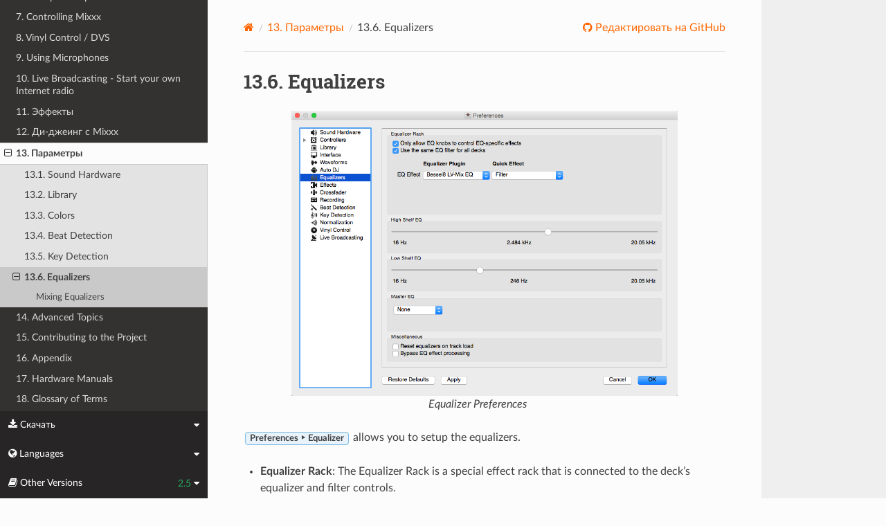

--- FILE ---
content_type: text/html; charset=UTF-8
request_url: https://manual.mixxx.org/2.5/ru/chapters/preferences/equalizers
body_size: 4062
content:


<!DOCTYPE html>
<html class="writer-html5" lang="en">
<head>
  <meta charset="utf-8" /><meta name="generator" content="Docutils 0.19: https://docutils.sourceforge.io/" />

  <meta name="viewport" content="width=device-width, initial-scale=1.0" />
  <title>13.6. Equalizers &mdash; Mixxx User Manual</title>
      <link rel="stylesheet" type="text/css" href="../../_static/pygments.css" />
      <link rel="stylesheet" type="text/css" href="../../_static/css/theme.css" />
      <link rel="stylesheet" type="text/css" href="../../_static/graphviz.css" />
      <link rel="stylesheet" type="text/css" href="../../_static/css/mixxx.css" />
      <link rel="stylesheet" type="text/css" href="../../_static/css/widget-sidebar.css" />

  
    <link rel="shortcut icon" href="../../_static/favicon.ico"/>
      <script src="../../_static/jquery.js"></script>
      <script src="../../_static/_sphinx_javascript_frameworks_compat.js"></script>
      <script data-url_root="../../" id="documentation_options" src="../../_static/documentation_options.js"></script>
      <script src="../../_static/doctools.js"></script>
      <script src="../../_static/sphinx_highlight.js"></script>
      <script src="../../_static/translations.js"></script>
      <script src="../../_static/js/widget-sidebar.js"></script>
    <script src="../../_static/js/theme.js"></script>
    <link rel="index" title="Алфавитный указатель" href="../../genindex.html" />
    <link rel="search" title="Поиск" href="../../search.html" />
    <link rel="next" title="14. Advanced Topics" href="../advanced_topics.html" />
    <link rel="prev" title="13.5. Key Detection" href="key_detection.html" /> 
</head>

<body class="wy-body-for-nav"> 
  <div class="wy-grid-for-nav">
    <nav data-toggle="wy-nav-shift" class="wy-nav-side">
      <div class="wy-side-scroll">
        <div class="wy-side-nav-search" >

          
          
          <a class='icon icon-home' href='/2.5/ru/'>
            Mixxx
              <img src="../../_static/mixxx-icon-logo-symbolic.svg" class="logo" alt="Логотип"/>
          </a>
<div role="search">
  <form id="rtd-search-form" class="wy-form" action="../../search.html" method="get">
    <input type="text" name="q" placeholder="Поиск в документации" aria-label="Поиск в документации" />
    <input type="hidden" name="check_keywords" value="yes" />
    <input type="hidden" name="area" value="default" />
  </form>
</div>
        </div><div class="wy-menu wy-menu-vertical" data-spy="affix" role="navigation" aria-label="Меню навигации">
              <ul class="current">
<li class="toctree-l1"><a class='reference internal' href='/2.5/ru/chapters/introduction'>1. Введение в Mixxx</a></li>
<li class="toctree-l1"><a class='reference internal' href='/2.5/ru/chapters/getting_started'>2. Getting Started</a></li>
<li class="toctree-l1"><a class='reference internal' href='/2.5/ru/chapters/user_interface'>3. The Mixxx User Interface</a></li>
<li class="toctree-l1"><a class='reference internal' href='/2.5/ru/chapters/library'>4. The Mixxx Library</a></li>
<li class="toctree-l1"><a class='reference internal' href='/2.5/ru/chapters/hardware'>5. DJ Hardware</a></li>
<li class="toctree-l1"><a class='reference internal' href='/2.5/ru/chapters/example_setups'>6. Example Setups</a></li>
<li class="toctree-l1"><a class='reference internal' href='/2.5/ru/chapters/controlling_mixxx'>7. Controlling Mixxx</a></li>
<li class="toctree-l1"><a class='reference internal' href='/2.5/ru/chapters/vinyl_control'>8. Vinyl Control / DVS</a></li>
<li class="toctree-l1"><a class='reference internal' href='/2.5/ru/chapters/microphones'>9. Using Microphones</a></li>
<li class="toctree-l1"><a class='reference internal' href='/2.5/ru/chapters/livebroadcasting'>10. Live Broadcasting - Start your own Internet radio</a></li>
<li class="toctree-l1"><a class='reference internal' href='/2.5/ru/chapters/effects'>11. Эффекты</a></li>
<li class="toctree-l1"><a class='reference internal' href='/2.5/ru/chapters/djing_with_mixxx'>12. Ди-джеинг с Mixxx</a></li>
<li class="toctree-l1 current"><a class='reference internal' href='/2.5/ru/chapters/preferences'>13. Параметры</a><ul class="current">
<li class="toctree-l2"><a class='reference internal' href='/2.5/ru/chapters/preferences/sound_hardware'>13.1. Sound Hardware</a></li>
<li class="toctree-l2"><a class='reference internal' href='/2.5/ru/chapters/preferences/library'>13.2. Library</a></li>
<li class="toctree-l2"><a class='reference internal' href='/2.5/ru/chapters/preferences/colors'>13.3. Colors</a></li>
<li class="toctree-l2"><a class='reference internal' href='/2.5/ru/chapters/preferences/beat_detection'>13.4. Beat Detection</a></li>
<li class="toctree-l2"><a class='reference internal' href='/2.5/ru/chapters/preferences/key_detection'>13.5. Key Detection</a></li>
<li class="toctree-l2 current"><a class="current reference internal" href="#">13.6. Equalizers</a><ul>
<li class="toctree-l3"><a class="reference internal" href="#mixing-equalizers">Mixing Equalizers</a></li>
</ul>
</li>
</ul>
</li>
<li class="toctree-l1"><a class='reference internal' href='/2.5/ru/chapters/advanced_topics'>14. Advanced Topics</a></li>
<li class="toctree-l1"><a class='reference internal' href='/2.5/ru/chapters/getting_involved'>15. Contributing to the Project</a></li>
<li class="toctree-l1"><a class='reference internal' href='/2.5/ru/chapters/appendix'>16. Appendix</a></li>
<li class="toctree-l1"><a class='reference internal' href='/2.5/ru/hardware/manuals'>17. Hardware Manuals</a></li>
<li class="toctree-l1"><a class='reference internal' href='/2.5/ru/glossary'>18. Glossary of Terms</a></li>
</ul>

        </div>
      </div>
    </nav>

    <section data-toggle="wy-nav-shift" class="wy-nav-content-wrap"><nav class="wy-nav-top" aria-label="Меню навигации для мобильных устройств" >
          <i data-toggle="wy-nav-top" class="fa fa-bars"></i>
          <a href='/2.5/ru/'>Mixxx</a>
      </nav>

      <div class="wy-nav-content">


        <div class="rst-content">
          <div role="navigation" aria-label="Навигация по страницам">
  <ul class="wy-breadcrumbs">
      <li><a aria-label='Home' class='icon icon-home' href='/2.5/ru/'></a></li>
          <li class="breadcrumb-item"><a href='/2.5/ru/chapters/preferences'><span class="section-number">13. </span>Параметры</a></li>
      <li class="breadcrumb-item active"><span class="section-number">13.6. </span>Equalizers</li>
      <li class="wy-breadcrumbs-aside">
              <a href="https://github.com/mixxxdj/manual/blob/main/source/chapters/preferences/equalizers.rst" class="fa fa-github"> Редактировать на GitHub</a>
      </li>
  </ul>
  <hr/>
</div>
          <div role="main" class="document" itemscope="itemscope" itemtype="http://schema.org/Article">
           <div itemprop="articleBody">
             
  <section id="equalizers">
<span id="preferences-equalizers"></span><h1><span class="section-number">13.6. </span>Equalizers<a class="headerlink" href="#equalizers" title="Permalink to this heading"></a></h1>
<figure class="pretty-figures align-center" id="id1" style="width: 100%">
<a class="reference internal image-reference" href="../../_images/Mixxx-200-Preferences-Equalizer.png"><img alt="Equalizer Preferences" src="../../_images/Mixxx-200-Preferences-Equalizer.png" style="width: 80%;" /></a>
<figcaption>
<p><span class="caption-text">Equalizer Preferences</span><a class="headerlink" href="#id1" title="Постоянная ссылка на рисунок"></a></p>
</figcaption>
</figure>
<p><span class="menuselection">Preferences ‣ Equalizer</span> allows you to setup the equalizers.</p>
<ul>
<li><p><strong>Equalizer Rack</strong>: The Equalizer Rack is a special effect rack that is
connected to the deck’s equalizer and filter controls.</p>
<p>In this section you can select the equalizers and quick effects that are used
with the decks.</p>
</li>
<li><p><strong>Equalizer Plugin</strong>: Here you can select the effect that is used as the
mixing EQ in each deck. By default only built-in equalizers are
displayed. Unchecking <span class="menuselection">Only allow EQ knobs to control EQ
specific effects</span> allows you to select any other effect.</p></li>
<li><p><strong>Quick Effect</strong>: Here you can select the effect that is controlled by the
dedicated filter knob in each deck. By default only built-in filter effects
are selected for all decks, but that can be changed as above.</p></li>
<li><p><strong>High/Low Shelf EQ</strong>: This slider sets the crossover frequencies of the
mixing EQ. It controls which frequency range is affected by the low, mid, and
high channel EQ knobs. By default the low knob controls the bass and sub bass
range up to 246 Hz. The mid knob controls the mid range up to 2.5 kHz.
The remaining treble range is controlled by the high knob.</p></li>
<li><p><strong>Master EQ</strong>: This section allows you to setup an EQ that affects the
term:<cite>main output</cite>.</p></li>
</ul>
<section id="mixing-equalizers">
<h2>Mixing Equalizers<a class="headerlink" href="#mixing-equalizers" title="Permalink to this heading"></a></h2>
<p>Mixxx offers three types of mixing equalizers with a full kill option. These
equalizers are «isolators», adapted from analog crossover networks. Each EQ is
combination of a high shelf filter, a band pass filter, and a low shelf filter.
Each EQ type has a unique sound, so try them out to find out which one you
prefer.</p>
<p>The Bessel EQs with Lipshitz and Vanderkooy Mix (LV-Mix) do not alter the sound
or take any processing time when their knobs are in the center position. They
activate once you adjust an EQ knob.</p>
<p>The Linkwitz-Riley EQ on the other hand always applies a minimum, natural
sounding phase shift to the sound. Their processing time does not change when
you adjust the EQ knobs.</p>
<p>The following table compares some technical parameters:</p>
<table class="docutils align-default">
<thead>
<tr class="row-odd"><th class="head"><p>Тип</p></th>
<th class="head"><p>cut</p></th>
<th class="head"><p>roll-off</p></th>
<th class="head"><p>phase shift</p></th>
<th class="head"><p>bit perfect</p></th>
<th class="head"><p>CPU usage</p></th>
</tr>
</thead>
<tbody>
<tr class="row-even"><td><p>Bessel4 LV-Mix</p></td>
<td><p>soft</p></td>
<td><p>-24 db/Oct</p></td>
<td><p>linear</p></td>
<td><p>yes</p></td>
<td><p>low</p></td>
</tr>
<tr class="row-odd"><td><p>Bessel8 LV-Mix</p></td>
<td><p>medium</p></td>
<td><p>-48 db/Oct</p></td>
<td><p>linear</p></td>
<td><p>yes</p></td>
<td><p>medium</p></td>
</tr>
<tr class="row-even"><td><p>Linkwitz-Riley</p></td>
<td><p>sharp</p></td>
<td><p>-48 db/Oct</p></td>
<td><p>minimum</p></td>
<td><p>no</p></td>
<td><p>high</p></td>
</tr>
</tbody>
</table>
<blockquote>
<div><ul class="simple">
<li><p>cut: the frequency response (curve form) at the cross over frequency.</p></li>
<li><p>roll-off: The steepness of the EQ bands.</p></li>
<li><p>linear phase: No phase distortion, all frequencies are processed with the
same group delay.</p></li>
<li><p>minimum phase: A natural phase distortion, the group delay changes by the
frequency.</p></li>
<li><p>bit perfect: Whether the EQ leaves the original samples untouched when the EQ
is at unity.</p></li>
<li><p>CPU usage: Processing time needed to calculate the EQ output.</p></li>
</ul>
</div></blockquote>
</section>
</section>


           </div>
          </div>
          <footer><div class="rst-footer-buttons" role="navigation" aria-label="Нижняя область">
        <a accesskey='p' class='btn btn-neutral float-left' href='/2.5/ru/chapters/preferences/key_detection' rel='prev' title='13.5. Key Detection'><span class="fa fa-arrow-circle-left" aria-hidden="true"></span> Предыдущая</a>
        <a accesskey='n' class='btn btn-neutral float-right' href='/2.5/ru/chapters/advanced_topics' rel='next' title='14. Advanced Topics'>Следующая <span class="fa fa-arrow-circle-right" aria-hidden="true"></span></a>
    </div>

  <hr/>

  <div role="contentinfo">
    <p>&#169; Copyright 2011-2024, The Mixxx Development Team.
      <span class="lastupdated">Обновлено: окт. 30, 2025.
      </span></p>
  </div>

  Собрано при помощи <a href="https://www.sphinx-doc.org/">Sphinx</a> с использованием
    <a href="https://github.com/readthedocs/sphinx_rtd_theme">темы,</a>
    предоставленной <a href="https://readthedocs.org">Read the Docs</a>.
  
This site is powered by <a href="https://www.netlify.com/">Netlify</a>.


</footer>
        </div>

      </div>
    </section>
  </div>
  
<div class="rst-widget-sidebar shift-up" aria-label="sidebar">
<span class="rst-widget-header">
  <span class="fa fa-download rst-widget-header-left"> Скачать</span>
  <span class="fa fa-caret-down"></span>
</span>
<div class="rst-widget-body">
  <dl>
    <dt>Offline versions of this manual</dt>
    <dd>
      <a href="https://downloads.mixxx.org/manual/2.5/mixxx-manual-2.5-en.pdf">
        <span class="fa fa-file-pdf-o"></span> PDF
      </a>
    </dd>
  </dl>
</div><span class="rst-widget-header">
  <span class="fa fa-globe rst-widget-header-left"> Languages</span>
  
  <span class="fa fa-caret-down"></span>
</span>
<div class="rst-widget-body">
  <dl>
    <dt>Read this page in another language</dt>
      <dd>
        <a href='/2.5/id/chapters/preferences/equalizers'>
         Bahasa Indonesia
        </a>
      </dd>
      <dd>
        <a href='/2.5/ca/chapters/preferences/equalizers'>
         Català
        </a>
      </dd>
      <dd>
        <a href='/2.5/de/chapters/preferences/equalizers'>
         Deutsch
        </a>
      </dd>
      <dd>
        <a href='/2.5/en/chapters/preferences/equalizers'>
         English
        </a>
      </dd>
      <dd>
        <a href='/2.5/en_gb/chapters/preferences/equalizers'>
         English (UK)
        </a>
      </dd>
      <dd>
        <a href='/2.5/es/chapters/preferences/equalizers'>
         Español
        </a>
      </dd>
      <dd>
        <a href='/2.5/fr/chapters/preferences/equalizers'>
         Français
        </a>
      </dd>
      <dd>
        <a href='/2.5/gl/chapters/preferences/equalizers'>
         Galego
        </a>
      </dd>
      <dd>
        <a href='/2.5/it/chapters/preferences/equalizers'>
         Italiano
        </a>
      </dd>
      <dd>
        <a href='/2.5/nl/chapters/preferences/equalizers'>
         Nederlands
        </a>
      </dd>
      <dd>
        <a href='/2.5/pl/chapters/preferences/equalizers'>
         Polszczyzna
        </a>
      </dd>
      <dd>
        <a href='/2.5/pt/chapters/preferences/equalizers'>
         Português
        </a>
      </dd>
      <dd>
        <a href='/2.5/pt_br/chapters/preferences/equalizers'>
         Português (Brasil)
        </a>
      </dd>
      <dd>
        <a href='/2.5/ro/chapters/preferences/equalizers'>
         Română
        </a>
      </dd>
      <dd>
        <a href='/2.5/sq/chapters/preferences/equalizers'>
         Shqip
        </a>
      </dd>
      <dd>
        <a href='/2.5/sl/chapters/preferences/equalizers'>
         Slovenščina
        </a>
      </dd>
      <dd>
        <a href='/2.5/fi/chapters/preferences/equalizers'>
         Suomi
        </a>
      </dd>
      <dd>
        <a href='/2.5/tr/chapters/preferences/equalizers'>
         Türkçe
        </a>
      </dd>
      <dd>
        <a href='/2.5/cs/chapters/preferences/equalizers'>
         Čeština
        </a>
      </dd>
      <dd>
        <a href='/2.5/ru/chapters/preferences/equalizers'>
         Русский
        </a>
      </dd>
      <dd>
        <a href='/2.5/sr/chapters/preferences/equalizers'>
         Српски Језик
        </a>
      </dd>
      <dd>
        <a href='/2.5/zh_cn/chapters/preferences/equalizers'>
         中文 (中国)
        </a>
      </dd>
      <dd>
        <a href='/2.5/zh_tw/chapters/preferences/equalizers'>
         中文 (臺灣)
        </a>
      </dd>
      <dd>
        <a href='/2.5/ja/chapters/preferences/equalizers'>
         日本語
        </a>
      </dd>
  </dl>
</div>

<span class="rst-widget-header">
    <span class="fa fa-book rst-widget-header-left"> Other Versions</span>
    2.5
    <span class="fa fa-caret-down"></span>
</span>
<div class="rst-widget-body">
    <dl>
        <dt>Development Versions</dt>
        <dd>
          <a href='/2.7/ru/chapters/preferences/equalizers'>2.7</a>
        </dd>
        <dd>
          <a href='/2.6/ru/chapters/preferences/equalizers'>2.6</a>
        </dd>
    </dl>
    <dl>
        <dt>Releases</dt>
        <dd>
          <strong>2.5</strong>
        </dd>
        <dd>
          <a href='/2.4/ru/chapters/preferences/equalizers'>2.4</a>
        </dd>
        <dd>
          <a href='/2.3/ru/chapters/preferences/equalizers'>2.3</a>
        </dd>
        <dd>
          <a href='/2.2/ru/'>2.2</a>
        </dd>
        <dd>
          <a href='/2.1/ru/'>2.1</a>
        </dd>
        <dd>
          <a href='/2.0/ru/'>2.0</a>
        </dd>
        <dd>
          <a href='/1.11/ru/'>1.11</a>
        </dd>
    </dl>
</div>

</div><script>
      jQuery(function () {
          SphinxRtdTheme.Navigation.enable(true);
      });
  </script> 

</body>
</html>

--- FILE ---
content_type: application/javascript; charset=UTF-8
request_url: https://manual.mixxx.org/2.5/ru/_static/translations.js
body_size: 1463
content:
Documentation.addTranslations({
    "locale": "ru",
    "messages": {
        "%(filename)s &#8212; %(docstitle)s": "%(filename)s &#8212; %(docstitle)s",
        "&#169; <a href=\"%(path)s\">Copyright</a> %(copyright)s.": "&#169; <a href=\"%(path)s\">Copyright</a> %(copyright)s.",
        "&#169; Copyright %(copyright)s.": "&#169; Copyright %(copyright)s.",
        ", in ": ", \u0432",
        "About these documents": "\u041e\u0431 \u044d\u0442\u0438\u0445 \u0434\u043e\u043a\u0443\u043c\u0435\u043d\u0442\u0430\u0445",
        "Automatically generated list of changes in version %(version)s": "\u0410\u0432\u0442\u043e\u043c\u0430\u0442\u0438\u0447\u0435\u0441\u043a\u0438 \u0441\u043e\u0437\u0434\u0430\u043d\u043d\u044b\u0439 \u0441\u043f\u0438\u0441\u043e\u043a \u0438\u0437\u043c\u0435\u043d\u0435\u043d\u0438\u0439 \u0432 \u0432\u0435\u0440\u0441\u0438\u0438 %(version)s",
        "C API changes": "\u0418\u0437\u043c\u0435\u043d\u0435\u043d\u0438\u044f \u0432 API C",
        "Changes in Version %(version)s &#8212; %(docstitle)s": "\u0418\u0437\u043c\u0435\u043d\u0435\u043d\u0438\u044f \u0432 \u0432\u0435\u0440\u0441\u0438\u0438 %(version)s &#8212; %(docstitle)s",
        "Collapse sidebar": "\u0421\u0432\u0435\u0440\u043d\u0443\u0442\u044c \u0431\u043e\u043a\u043e\u0432\u0443\u044e \u043f\u0430\u043d\u0435\u043b\u044c",
        "Complete Table of Contents": "\u041f\u043e\u043b\u043d\u043e\u0435 \u043e\u0433\u043b\u0430\u0432\u043b\u0435\u043d\u0438\u0435",
        "Contents": "\u0421\u043e\u0434\u0435\u0440\u0436\u0430\u043d\u0438\u0435",
        "Copyright": "\u0410\u0432\u0442\u043e\u0440\u0441\u043a\u0438\u0435 \u043f\u0440\u0430\u0432\u0430",
        "Created using <a href=\"https://www.sphinx-doc.org/\">Sphinx</a> %(sphinx_version)s.": "",
        "Expand sidebar": "\u0420\u0430\u0437\u0432\u0435\u0440\u043d\u0443\u0442\u044c \u0431\u043e\u043a\u043e\u0432\u0443\u044e \u043f\u0430\u043d\u0435\u043b\u044c",
        "Full index on one page": "\u041f\u043e\u043b\u043d\u044b\u0439 \u0430\u043b\u0444\u0430\u0432\u0438\u0442\u043d\u044b\u0439 \u0443\u043a\u0430\u0437\u0430\u0442\u0435\u043b\u044c \u043d\u0430 \u043e\u0434\u043d\u043e\u0439 \u0441\u0442\u0440\u0430\u043d\u0438\u0446\u0435",
        "General Index": "\u0410\u043b\u0444\u0430\u0432\u0438\u0442\u043d\u044b\u0439 \u0443\u043a\u0430\u0437\u0430\u0442\u0435\u043b\u044c",
        "Global Module Index": "\u0410\u043b\u0444\u0430\u0432\u0438\u0442\u043d\u044b\u0439 \u0443\u043a\u0430\u0437\u0430\u0442\u0435\u043b\u044c \u043c\u043e\u0434\u0443\u043b\u0435\u0439",
        "Go": "\u0418\u0441\u043a\u0430\u0442\u044c",
        "Hide Search Matches": "\u0421\u043d\u044f\u0442\u044c \u0432\u044b\u0434\u0435\u043b\u0435\u043d\u0438\u0435",
        "Index": "\u0410\u043b\u0444\u0430\u0432\u0438\u0442\u043d\u044b\u0439 \u0443\u043a\u0430\u0437\u0430\u0442\u0435\u043b\u044c",
        "Index &ndash; %(key)s": "\u0410\u043b\u0444\u0430\u0432\u0438\u0442\u043d\u044b\u0439 \u0443\u043a\u0430\u0437\u0430\u0442\u0435\u043b\u044c &ndash; %(key)s",
        "Index pages by letter": "\u0423\u043a\u0430\u0437\u0430\u0442\u0435\u043b\u0438 \u043f\u043e \u0431\u0443\u043a\u0432\u0430\u043c \u0430\u043b\u0444\u0430\u0432\u0438\u0442\u0430",
        "Indices and tables:": "\u0422\u0430\u0431\u043b\u0438\u0446\u044b \u0438 \u0443\u043a\u0430\u0437\u0430\u0442\u0435\u043b\u0438:",
        "Last updated on %(last_updated)s.": "\u041e\u0431\u043d\u043e\u0432\u043b\u0435\u043d\u043e: %(last_updated)s.",
        "Library changes": "\u0418\u0437\u043c\u0435\u043d\u0435\u043d\u0438\u044f \u0432 \u0431\u0438\u0431\u043b\u0438\u043e\u0442\u0435\u043a\u0435",
        "Navigation": "\u041d\u0430\u0432\u0438\u0433\u0430\u0446\u0438\u044f",
        "Next topic": "\u0421\u043b\u0435\u0434\u0443\u044e\u0449\u0438\u0439 \u0440\u0430\u0437\u0434\u0435\u043b",
        "Other changes": "\u0414\u0440\u0443\u0433\u0438\u0435 \u0438\u0437\u043c\u0435\u043d\u0435\u043d\u0438\u044f",
        "Overview": "\u041e\u0431\u0437\u043e\u0440",
        "Please activate JavaScript to enable the search\n    functionality.": "\u0414\u043b\u044f \u0440\u0430\u0431\u043e\u0442\u044b \u043f\u043e\u0438\u0441\u043a\u0430 \u0432\u043a\u043b\u044e\u0447\u0438\u0442\u0435 JavaScript \u0432 \u0431\u0440\u0430\u0443\u0437\u0435\u0440\u0435.",
        "Preparing search...": "\u041f\u043e\u0434\u0433\u043e\u0442\u043e\u0432\u043a\u0430 \u043f\u043e\u0438\u0441\u043a\u0430\u2026",
        "Previous topic": "\u041f\u0440\u0435\u0434\u044b\u0434\u0443\u0449\u0438\u0439 \u0440\u0430\u0437\u0434\u0435\u043b",
        "Quick search": "\u0411\u044b\u0441\u0442\u0440\u044b\u0439 \u043f\u043e\u0438\u0441\u043a",
        "Search": "\u041f\u043e\u0438\u0441\u043a",
        "Search Page": "\u041f\u043e\u0438\u0441\u043a",
        "Search Results": "\u0420\u0435\u0437\u0443\u043b\u044c\u0442\u0430\u0442\u044b \u043f\u043e\u0438\u0441\u043a\u0430",
        "Search finished, found ${resultCount} page(s) matching the search query.": "",
        "Search within %(docstitle)s": "\u041f\u043e\u0438\u0441\u043a \u0432 \u0434\u043e\u043a\u0443\u043c\u0435\u043d\u0442\u0435 \u00ab%(docstitle)s\u00bb",
        "Searching": "\u0418\u0434\u0451\u0442 \u043f\u043e\u0438\u0441\u043a",
        "Searching for multiple words only shows matches that contain\n    all words.": "",
        "Show Source": "\u0418\u0441\u0445\u043e\u0434\u043d\u044b\u0439 \u0442\u0435\u043a\u0441\u0442",
        "Table of Contents": "\u041e\u0433\u043b\u0430\u0432\u043b\u0435\u043d\u0438\u0435",
        "This Page": "\u042d\u0442\u0430 \u0441\u0442\u0440\u0430\u043d\u0438\u0446\u0430",
        "Welcome! This is": "\u0414\u043e\u0431\u0440\u043e \u043f\u043e\u0436\u0430\u043b\u043e\u0432\u0430\u0442\u044c! \u042d\u0442\u043e",
        "Your search did not match any documents. Please make sure that all words are spelled correctly and that you've selected enough categories.": "\u041f\u043e \u0432\u0430\u0448\u0435\u043c\u0443 \u043f\u043e\u0438\u0441\u043a\u0443 \u043d\u0435 \u043d\u0430\u0439\u0434\u0435\u043d\u043e \u043d\u0438 \u043e\u0434\u043d\u043e\u0433\u043e \u0434\u043e\u043a\u0443\u043c\u0435\u043d\u0442\u0430. \u041f\u0440\u043e\u0432\u0435\u0440\u044c\u0442\u0435, \u0447\u0442\u043e \u0432\u0441\u0435 \u0441\u043b\u043e\u0432\u0430 \u043d\u0430\u043f\u0438\u0441\u0430\u043d\u044b \u0431\u0435\u0437 \u043e\u0448\u0438\u0431\u043e\u043a, \u0438 \u0447\u0442\u043e \u0432\u044b \u0432\u044b\u0431\u0440\u0430\u043b\u0438 \u0434\u043e\u0441\u0442\u0430\u0442\u043e\u0447\u043d\u043e \u043a\u0430\u0442\u0435\u0433\u043e\u0440\u0438\u0439.",
        "all functions, classes, terms": "\u0432\u0441\u0435 \u0444\u0443\u043d\u043a\u0446\u0438\u0438, \u043a\u043b\u0430\u0441\u0441\u044b, \u043f\u0435\u0440\u0435\u043c\u0435\u043d\u043d\u044b\u0435 \u0438 \u043a\u043e\u043d\u0441\u0442\u0430\u043d\u0442\u044b",
        "can be huge": "\u043c\u043e\u0436\u0435\u0442 \u0431\u044b\u0442\u044c \u043e\u0447\u0435\u043d\u044c \u0431\u043e\u043b\u044c\u0448\u0438\u043c",
        "last updated": "\u043f\u043e\u0441\u043b\u0435\u0434\u043d\u0435\u0435 \u0438\u0437\u043c\u0435\u043d\u0435\u043d\u0438\u0435",
        "lists all sections and subsections": "\u0441\u043f\u0438\u0441\u043e\u043a \u0432\u0441\u0435\u0445 \u0440\u0430\u0437\u0434\u0435\u043b\u043e\u0432 \u0438 \u043f\u043e\u0434\u0440\u0430\u0437\u0434\u0435\u043b\u043e\u0432",
        "next chapter": "\u0441\u043b\u0435\u0434\u0443\u044e\u0449\u0430\u044f \u0433\u043b\u0430\u0432\u0430",
        "previous chapter": "\u043f\u0440\u0435\u0434\u044b\u0434\u0443\u0449\u0430\u044f \u0433\u043b\u0430\u0432\u0430",
        "quick access to all modules": "\u0441\u0432\u043e\u0434\u043d\u044b\u0439 \u0441\u043f\u0438\u0441\u043e\u043a \u0432\u0441\u0435\u0445 \u043c\u043e\u0434\u0443\u043b\u0435\u0439",
        "search": "\u0438\u0441\u043a\u0430\u0442\u044c",
        "search this documentation": "\u043f\u043e\u0438\u0441\u043a \u0432 \u0434\u043e\u043a\u0443\u043c\u0435\u043d\u0442\u0430\u0446\u0438\u0438",
        "the documentation for": "\u0434\u043e\u043a\u0443\u043c\u0435\u043d\u0442\u0430\u0446\u0438\u044f"
    },
    "plural_expr": "(n%10==1 && n%100!=11 ? 0 : n%10>=2 && n%10<=4 && (n%100<12 || n%100>14) ? 1 : n%10==0 || (n%10>=5 && n%10<=9) || (n%100>=11 && n%100<=14)? 2 : 3)"
});